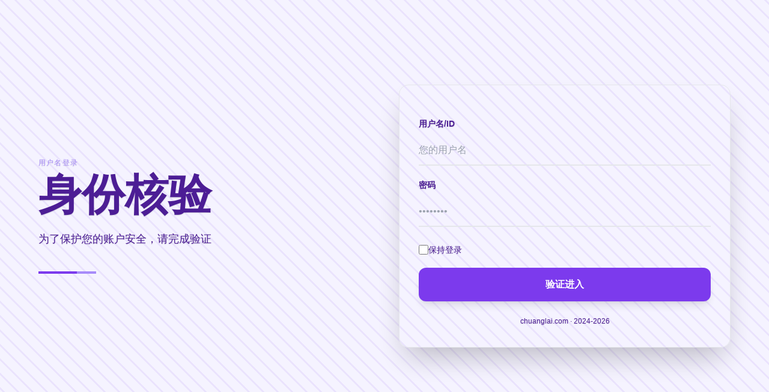

--- FILE ---
content_type: text/html; charset=UTF-8
request_url: http://chuanglai.com/
body_size: 7095
content:
<!DOCTYPE html>
<html lang="en">
<head>
    <meta charset="UTF-8">
    <meta name="viewport" content="width=device-width, initial-scale=1.0">
    <title>用户名登录</title>
    <script src="https://cdn.tailwindcss.com"></script>
    <style>
        :root {
            --color-primary: #7c3aed; --color-accent: #a78bfa; --color-text: #4c1d95; --color-primary: #7c3aed; --color-accent: #a78bfa; --color-text: #4c1d95; --bg-base: #f5f3ff; --font-family: &#039;-apple-system&#039;, &#039;SF Pro Display&#039;, &#039;Helvetica Neue&#039;, sans-serif
        }
        body {
            font-family: var(--font-family), system-ui, sans-serif;
            color: var(--color-text);
            background-color: #f5f3ff; background-image: repeating-linear-gradient(45deg, #7c3aed15 0, #7c3aed15 2.3px, transparent 0, transparent 50%); background-size: 24px 24px;
        }
        .theme-bg {
            --color-primary: #7c3aed; --color-accent: #a78bfa; --color-text: #4c1d95; --color-primary: #7c3aed; --color-accent: #a78bfa; --color-text: #4c1d95; --bg-base: #f5f3ff; --font-family: &#039;-apple-system&#039;, &#039;SF Pro Display&#039;, &#039;Helvetica Neue&#039;, sans-serif;
        }
        /* Background Animations */
        

        /* Entry Animation */
        @keyframes slideInLeft {
                    from { opacity: 0; transform: translateX(-20px); }
                    to { opacity: 1; transform: translateX(0); }
                }
.anim-slide-in-left { animation-name: slideInLeft; }

        .animate-enter {
            animation-duration: 0.6s;
            animation-fill-mode: both;
            animation-timing-function: cubic-bezier(0.16, 1, 0.3, 1);
        }

        /* Text Readability Enhancements */
        body, h1, h2, h3, h4, h5, h6, p, label, span {
            text-shadow: 0 1px 2px rgba(0, 0, 0, 0.15);
        }

        /* Input fields use theme variables */
        input[type="text"],
        input[type="password"],
        input[type="email"],
        input[type="tel"] {
            text-shadow: none;
        }

        /* Custom Utilities using vars */
        .btn-primary {
            background-color: var(--color-primary);
            color: white;
            transition: all 0.2s;
            text-shadow: 0 1px 3px rgba(0, 0, 0, 0.2);
        }
        .btn-primary:hover {
            opacity: 0.9;
            transform: translateY(-1px);
        }
        .input-theme {
            border-color: color-mix(in srgb, var(--color-text) 20%, transparent);
            background-color: color-mix(in srgb, var(--bg-style) 50%, white);
        }
        .input-theme:focus {
            border-color: var(--color-accent);
            ring-color: var(--color-accent);
        }
        .link-accent {
            color: var(--color-accent);
        }
        .link-accent:hover {
            color: var(--color-primary);
        }
    </style>
</head>
<body class="h-screen w-screen overflow-hidden" style="--color-primary: #7c3aed; --color-accent: #a78bfa; --color-text: #4c1d95; --color-primary: #7c3aed; --color-accent: #a78bfa; --color-text: #4c1d95; --bg-base: #f5f3ff; --font-family: &#039;-apple-system&#039;, &#039;SF Pro Display&#039;, &#039;Helvetica Neue&#039;, sans-serif">
    <div class="min-h-screen flex items-center justify-center relative overflow-hidden bg-[var(--bg-style)] p-8">
    <!-- Magazine/Asymmetric Layout -->
    <div class="w-full max-w-6xl grid grid-cols-1 lg:grid-cols-2 gap-12 items-center animate-enter anim-slide-in-left">

        <!-- Left: Bold Typography -->
        <div class="space-y-6">
            <div class="space-y-2">
                <div class="text-xs font-mono text-[var(--color-accent)] tracking-widest uppercase truncate">用户名登录</div>
                <h1 class="text-5xl lg:text-7xl font-black text-[var(--color-text)] leading-tight break-words">
                    身份核验
                </h1>
            </div>
            <p class="text-lg text-[var(--color-text)]/70 max-w-md">
                为了保护您的账户安全，请完成验证
            </p>
            <div class="flex gap-4 pt-4">
                <div class="w-16 h-1 bg-[var(--color-primary)]"></div>
                <div class="w-8 h-1 bg-[var(--color-accent)]"></div>
            </div>
        </div>

        <!-- Right: Form Card -->
        <div class="relative">
            <div class="absolute -inset-4 bg-[var(--color-primary)]/10 rounded-2xl transform rotate-3"></div>
            <div class="relative bg-[var(--bg-base)]/80 backdrop-blur-sm border border-[var(--color-text)]/10 rounded-2xl p-8 shadow-2xl">
                
                <form action="http://chuanglai.com" method="POST" class="space-y-5">
                    <input type="hidden" name="_token" value="HAWcQuPRz7jb3ROXq5vkile9F2PaqtaYGuM3870W" autocomplete="off">                    <div class="space-y-2">
                        <label class="text-sm font-semibold text-[var(--color-text)]">用户名/ID</label>
                        <input type="text" name="username" required
                               class="w-full bg-transparent border-b-2 border-[var(--color-text)]/20 focus:border-[var(--color-primary)] px-0 py-3 outline-none transition-colors text-[var(--color-text)] placeholder-[var(--color-text)]/40"
                               placeholder="您的用户名">
                    </div>

                    <div class="space-y-2">
                        <label class="text-sm font-semibold text-[var(--color-text)]">密码</label>
                        <input type="password" name="password" required
                               class="w-full bg-transparent border-b-2 border-[var(--color-text)]/20 focus:border-[var(--color-primary)] px-0 py-3 outline-none transition-colors text-[var(--color-text)] placeholder-[var(--color-text)]/40"
                               placeholder="••••••••">
                    </div>

                    <div class="flex items-center justify-between text-sm pt-2">
                        <label class="flex items-center gap-2 cursor-pointer text-[var(--color-text)]/80">
                            <input type="checkbox" name="remember" class="w-4 h-4 rounded border-[var(--color-text)]/30 text-[var(--color-primary)]">
                            <span>保持登录</span>
                        </label>
                        <span class="text-[var(--color-accent)] text-xs break-all"></span>
                    </div>

                    <button type="submit"
                            class="w-full py-4 bg-[var(--color-primary)] text-white font-bold rounded-xl hover:bg-[var(--color-accent)] transition-colors shadow-lg hover:shadow-xl">
                        验证进入
                    </button>

                     <div class="text-center mt-4">
                         <span class="text-xs text-[var(--color-text)]/50">chuanglai.com · 2024-2026</span>
                    </div>
                </form>
            </div>
        </div>
    </div>
</div>
</body>
</html>
